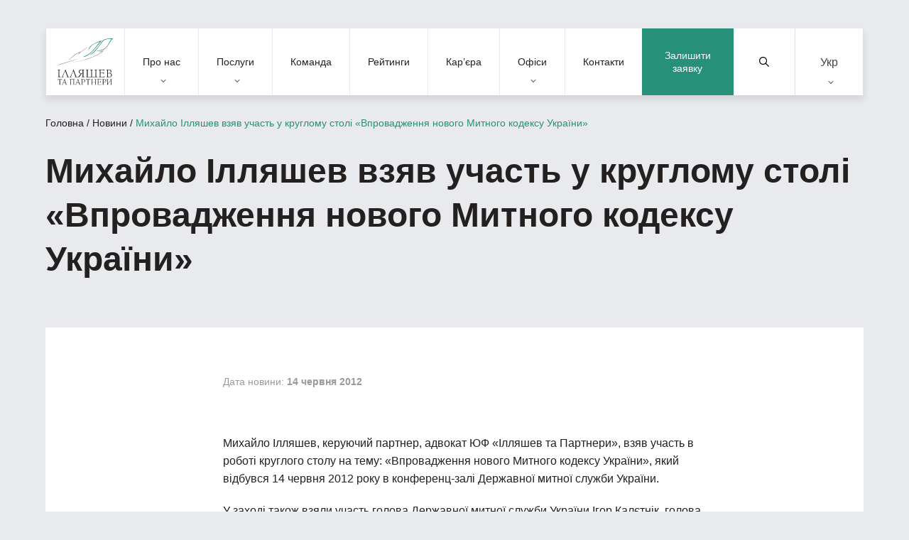

--- FILE ---
content_type: text/html; charset=UTF-8
request_url: https://attorneys.ua/our-news/mikhail-ilyashev-participated-in-the-roundtable-enactment-of-the-new-customs-code-of-ukraine/
body_size: 11195
content:
<!DOCTYPE html><html lang="uk" prefix="og: https://ogp.me/ns#"><head><meta charset="utf-8"><link media="print" href="https://attorneys.ua/wp-content/cache/autoptimize/css/autoptimize_c838537fcd04b9430f97de941df7463d.css" rel="stylesheet"><link media="all" href="https://attorneys.ua/wp-content/cache/autoptimize/css/autoptimize_a25d366a224b45e08107e289a3a24c56.css" rel="stylesheet"><title>Михайло Ілляшев взяв участь у круглому столі «Впровадження нового Митного кодексу України» | Ilyashev &amp; Partners</title> <noscript><img height="1" width="1" style="display:none"
src="https://www.facebook.com/tr?id=940025017615832&ev=PageView&noscript=1"
/></noscript> <!--[if IE]><meta http-equiv="X-UA-Compatible" content="IE = edge"> <![endif]--><meta name="viewport" content="width=device-width,initial-scale=1"><meta name="keywords" content=""> <noscript> </noscript><link rel="alternate" hreflang="uk" href="https://attorneys.ua/our-news/mikhail-ilyashev-participated-in-the-roundtable-enactment-of-the-new-customs-code-of-ukraine/" /><link rel="alternate" hreflang="ru" href="https://attorneys.ua/ru/our-news/mikhail-ilyashev-participated-in-the-roundtable-enactment-of-the-new-customs-code-of-ukraine/" /><link rel="alternate" hreflang="en" href="https://attorneys.ua/en/our-news/mikhail-ilyashev-participated-in-the-roundtable-enactment-of-the-new-customs-code-of-ukraine/" /><link rel="alternate" hreflang="x-default" href="https://attorneys.ua/our-news/mikhail-ilyashev-participated-in-the-roundtable-enactment-of-the-new-customs-code-of-ukraine/" /><meta name="description" content="Михайло Ілляшев взяв участь у круглому столі «Впровадження нового Митного кодексу України». Юридична фірма «Ілляшев та Партнери» – №1 з ефективного вирішення найскладніших юридичних завдань."/><meta name="robots" content="follow, index, max-snippet:-1, max-video-preview:-1, max-image-preview:large"/><link rel="canonical" href="https://attorneys.ua/our-news/mikhail-ilyashev-participated-in-the-roundtable-enactment-of-the-new-customs-code-of-ukraine/" /><meta property="og:locale" content="uk_UA" /><meta property="og:type" content="article" /><meta property="og:title" content="Михайло Ілляшев взяв участь у круглому столі «Впровадження нового Митного кодексу України» | Ilyashev &amp; Partners" /><meta property="og:description" content="Михайло Ілляшев взяв участь у круглому столі «Впровадження нового Митного кодексу України». Юридична фірма «Ілляшев та Партнери» – №1 з ефективного вирішення найскладніших юридичних завдань." /><meta property="og:url" content="https://attorneys.ua/our-news/mikhail-ilyashev-participated-in-the-roundtable-enactment-of-the-new-customs-code-of-ukraine/" /><meta property="og:site_name" content="Юридична фірма Ілляшев та Партнери" /><meta property="article:publisher" content="https://www.facebook.com/IlyashevPartners/" /><meta property="og:image" content="https://attorneys.ua/wp-content/uploads/2023/07/bg_il_eng.png" /><meta property="og:image:secure_url" content="https://attorneys.ua/wp-content/uploads/2023/07/bg_il_eng.png" /><meta property="og:image:width" content="800" /><meta property="og:image:height" content="800" /><meta property="og:image:alt" content="Михайло Ілляшев взяв участь у круглому столі «Впровадження нового Митного кодексу України»" /><meta property="og:image:type" content="image/png" /><meta name="twitter:card" content="summary_large_image" /><meta name="twitter:title" content="Михайло Ілляшев взяв участь у круглому столі «Впровадження нового Митного кодексу України» | Ilyashev &amp; Partners" /><meta name="twitter:description" content="Михайло Ілляшев взяв участь у круглому столі «Впровадження нового Митного кодексу України». Юридична фірма «Ілляшев та Партнери» – №1 з ефективного вирішення найскладніших юридичних завдань." /><meta name="twitter:image" content="https://attorneys.ua/wp-content/uploads/2023/07/bg_il_eng.png" /><meta name="generator" content="WPML ver:4.8.6 stt:1,45,54;" /><link rel="icon" href="https://attorneys.ua/wp-content/uploads/2021/01/cropped-logo-png-1-32x32.png" sizes="32x32" /><link rel="icon" href="https://attorneys.ua/wp-content/uploads/2021/01/cropped-logo-png-1-192x192.png" sizes="192x192" /><link rel="apple-touch-icon" href="https://attorneys.ua/wp-content/uploads/2021/01/cropped-logo-png-1-180x180.png" /><meta name="msapplication-TileImage" content="https://attorneys.ua/wp-content/uploads/2021/01/cropped-logo-png-1-270x270.png" /> <script async src="//www.googletagmanager.com/gtag/js?id=UA-12705297-1"></script> </head><body class="body-not-scrolled"><header class="header"><div class="header__extra"> <a class="header__request proposal-js popup-request-js" href="">Залишити заявку</a><div class="header__serch serch"> <button class="serch__btn" type="submit"> <svg xmlns="http://www.w3.org/2000/svg" xmlns:xlink="http://www.w3.org/1999/xlink" version="1.1" id="Capa_1" x="0px" y="0px" viewBox="0 0 511.999 511.999" style="enable-background:new 0 0 511.999 511.999;" xml:space="preserve"> <path d="M508.874,478.708L360.142,329.976c28.21-34.827,45.191-79.103,45.191-127.309c0-111.75-90.917-202.667-202.667-202.667    S0,90.917,0,202.667s90.917,202.667,202.667,202.667c48.206,0,92.482-16.982,127.309-45.191l148.732,148.732    c4.167,4.165,10.919,4.165,15.086,0l15.081-15.082C513.04,489.627,513.04,482.873,508.874,478.708z M202.667,362.667    c-88.229,0-160-71.771-160-160s71.771-160,160-160s160,71.771,160,160S290.896,362.667,202.667,362.667z"/> </svg> <span>Знайти</span> </button> <button class="serch__close"></button> <input class="serch__input" type="text" name="main-search" placeholder="Пошук по сайту"><div class="loader loader--hidden"> <svg width="38" height="38" viewBox="0 0 38 38" xmlns="http://www.w3.org/2000/svg" stroke="#279079"> <g fill="none" fill-rule="evenodd"> <g transform="translate(1 1)" stroke-width="2"> <circle stroke-opacity=".5" cx="18" cy="18" r="18"/> <path d="M36 18c0-9.94-8.06-18-18-18"> <animateTransform
 attributeName="transform"
 type="rotate"
 from="0 18 18"
 to="360 18 18"
 dur="1s"
 repeatCount="indefinite"/> </path> </g> </g> </svg></div><div class="serch__results results"><div class="results__inner"></div></div></div><div class="wpml-ls-statics-shortcode_actions wpml-ls wpml-ls-legacy-dropdown-click js-wpml-ls-legacy-dropdown-click"><ul role="menu"><li class="wpml-ls-slot-shortcode_actions wpml-ls-item wpml-ls-item-uk wpml-ls-current-language wpml-ls-first-item wpml-ls-item-legacy-dropdown-click" role="none"> <a href="#" class="js-wpml-ls-item-toggle wpml-ls-item-toggle" role="menuitem" title="Switch to Укр"> <span class="wpml-ls-native" role="menuitem">Укр</span></a><ul class="js-wpml-ls-sub-menu wpml-ls-sub-menu" role="menu"><li class="wpml-ls-slot-shortcode_actions wpml-ls-item wpml-ls-item-ru" role="none"> <a href="https://attorneys.ua/ru/our-news/mikhail-ilyashev-participated-in-the-roundtable-enactment-of-the-new-customs-code-of-ukraine/" class="wpml-ls-link" role="menuitem" aria-label="Switch to Рус" title="Switch to Рус"> <span class="wpml-ls-display">Рус</span></a></li><li class="wpml-ls-slot-shortcode_actions wpml-ls-item wpml-ls-item-en wpml-ls-last-item" role="none"> <a href="https://attorneys.ua/en/our-news/mikhail-ilyashev-participated-in-the-roundtable-enactment-of-the-new-customs-code-of-ukraine/" class="wpml-ls-link" role="menuitem" aria-label="Switch to Eng" title="Switch to Eng"> <span class="wpml-ls-display">Eng</span></a></li></ul></li></ul></div></div><div class="header__mobile"><ul class="header__list"><li class="header__item"> <button class="header__btn menu-js"> <img class="no-lazy" src='https://attorneys.ua/wp-content/uploads/2020/05/menu.svg' alt=''> <span>Меню</span> </button></li><li class="header__item"> <button class="header__btn services-js"> <img class="no-lazy" src='https://attorneys.ua/wp-content/uploads/2020/05/servises.svg' alt=''> <span>Послуги</span> </button></li></ul> <a href="https://attorneys.ua" class="header__logo logo"> <img class="no-lazy" src='https://attorneys.ua/wp-content/uploads/2020/09/iplogoukrcurv.svg' alt=''> </a><ul class="header__list"><li class="header__item"> <button class="header__btn search-js"> <img
 class='no-lazy'
 src='https://attorneys.ua/wp-content/uploads/2020/05/search.svg'
 alt=''> <span>Пошук</span> </button></li><li class="header__item"> <button class="header__btn location-js"> <img
 class='no-lazy'
 src='https://attorneys.ua/wp-content/uploads/2020/05/location.svg'
 alt=''> <span>Офіси</span> </button></li></ul></div><nav class="header__nav nav nav--close"><div class="nav__head"> <button class="nav__close"><p>Закрити меню</p><p>Назад</p> </button><div class="nav__text"><p>Text</p><p>Меню</p></div></div><div id="menu-wrp" class="menu-header-menu-ua-container"><ul id="menu-header-menu-ua" class="menu nav__list"><li id="menu-item-4246" class="menu-item menu-item-type-custom menu-item-object-custom menu-item-has-children menu-item-4246"><a href="#about">Про нас</a><ul class="sub-menu"><li id="menu-item-8222" class="menu-item menu-item-type-post_type menu-item-object-page menu-item-8222"><a href="https://attorneys.ua/about/">Про компанію</a></li><li id="menu-item-4248" class="menu-item menu-item-type-post_type menu-item-object-page menu-item-4248"><a href="https://attorneys.ua/clients/">Наші клієнти</a></li><li id="menu-item-4249" class="menu-item menu-item-type-post_type menu-item-object-page menu-item-4249"><a href="https://attorneys.ua/news/">Новини</a></li><li id="menu-item-4250" class="menu-item menu-item-type-post_type menu-item-object-page menu-item-4250"><a href="https://attorneys.ua/publications/">Публікації</a></li><li id="menu-item-4251" class="menu-item menu-item-type-post_type menu-item-object-page menu-item-4251"><a href="https://attorneys.ua/kopeychykov-legal-award/">Юридична премія імені Максима Копейчикова</a></li></ul></li><li id="menu-item-8181" class="menu-item menu-item-type-custom menu-item-object-custom menu-item-has-children menu-item-8181"><a href="#services">Послуги</a><ul class="sub-menu"><li id="menu-item-4254" class="menu-item menu-item-type-custom menu-item-object-custom menu-item-4254"><a href="#practice">Практики</a></li><li id="menu-item-4255" class="menu-item menu-item-type-custom menu-item-object-custom menu-item-4255"><a href="#industries">Галузі</a></li><li id="menu-item-4256" class="menu-item menu-item-type-custom menu-item-object-custom menu-item-4256"><a href="#offices">Офіси</a></li></ul></li><li id="menu-item-4257" class="menu-item menu-item-type-post_type menu-item-object-page menu-item-4257"><a href="https://attorneys.ua/team/">Команда</a></li><li id="menu-item-4258" class="menu-item menu-item-type-post_type menu-item-object-page menu-item-4258"><a href="https://attorneys.ua/ratings/">Рейтинги</a></li><li id="menu-item-17580" class="menu-item menu-item-type-post_type menu-item-object-page menu-item-17580"><a href="https://attorneys.ua/careers/">Кар’єра</a></li><li id="menu-item-4259" class="menu-item menu-item-type-custom menu-item-object-custom menu-item-has-children menu-item-4259"><a href="#offices">Офіси</a><ul class="sub-menu"><li id="menu-item-4260" class="menu-item menu-item-type-custom menu-item-object-custom menu-item-4260"><a href="https://attorneys.ua/office/kyiv/">Київ</a></li><li id="menu-item-4264" class="menu-item menu-item-type-custom menu-item-object-custom menu-item-4264"><a href="https://attorneys.ua/office/odesa/">Одеса</a></li><li id="menu-item-4265" class="menu-item menu-item-type-custom menu-item-object-custom menu-item-4265"><a href="https://attorneys.ua/office/kharkiv/">Харків</a></li></ul></li><li id="menu-item-4267" class="menu-item menu-item-type-post_type menu-item-object-page menu-item-4267"><a href="https://attorneys.ua/contacts/">Контакти</a></li></ul></div></nav></header><div class="preloader"> <img class="no-lazy" src='https://attorneys.ua/wp-content/uploads/2020/09/iplogoukrcurv.svg' alt=''></div><main><section class="block-banner is-single"><div class="container"><div class="breadcrumbs breadcrumbs--"><nav aria-label="breadcrumbs" class="rank-math-breadcrumb"><p><a href="https://attorneys.ua">Головна</a><span class="separator"> / </span><a href="https://attorneys.ua/news/">Новини</a><span class="separator"> / </span><span class="last">Михайло Ілляшев взяв участь у круглому столі «Впровадження нового Митного кодексу України»</span></p></nav></div><h1 class="block-banner__title"> Михайло Ілляшев взяв участь у круглому столі «Впровадження нового Митного кодексу України»</h1></div></section><section class="block-post-content"><div class="block-post-content__time-wrp"><p class="block-post-content__time">Дата новини: <strong> 14 червня 2012 </strong></p></div><ul class="block-post-content__socials socials socials--first"><li class="socials__item wow fadeInRight" data-wow-duration="1s" data-wow-delay="0.2s"> <a class="socials__link" href="http://www.facebook.com/sharer.php?u=https://attorneys.ua/our-news/mikhail-ilyashev-participated-in-the-roundtable-enactment-of-the-new-customs-code-of-ukraine/" target="_blank" rel="noopener noreferrer nofollow"> <?xml version="1.0" encoding="iso-8859-1"?> <svg xmlns="http://www.w3.org/2000/svg" viewBox="0 0 13.624 13.624"> <path class="a" d="M12.164,2.25H1.46A1.46,1.46,0,0,0,0,3.71v10.7a1.46,1.46,0,0,0,1.46,1.46H5.633V11.242H3.718V9.062H5.633V7.4A2.661,2.661,0,0,1,8.482,4.466a11.607,11.607,0,0,1,1.688.147V6.469H9.219A1.09,1.09,0,0,0,7.99,7.646V9.062h2.092l-.335,2.18H7.99v4.632h4.174a1.46,1.46,0,0,0,1.46-1.46V3.71A1.46,1.46,0,0,0,12.164,2.25Z" transform="translate(0 -2.25)" /> </svg> </a></li><li class="socials__item wow fadeInRight" data-wow-duration="1s" data-wow-delay="0.4s"> <a class="socials__link" href="https://telegram.me/share/url?url=https://attorneys.ua/our-news/mikhail-ilyashev-participated-in-the-roundtable-enactment-of-the-new-customs-code-of-ukraine/" target="_blank" rel="noopener noreferrer nofollow"> <?xml version="1.0" encoding="iso-8859-1"?> <svg xmlns="http://www.w3.org/2000/svg" viewBox="0 0 12.587 10.556"> <path d="M12.552,5.489l-1.9,8.958c-.143.632-.517.79-1.048.492L6.71,12.806l-1.4,1.343a.727.727,0,0,1-.582.284l.208-2.947L10.3,6.638c.233-.208-.051-.323-.362-.115L3.311,10.7.456,9.8c-.621-.194-.632-.621.129-.919l11.166-4.3C12.268,4.39,12.721,4.7,12.552,5.489Z" transform="translate(-0.001 -4.528)" /> </svg> </a></li><li class="socials__item wow fadeInRight" data-wow-duration="1s" data-wow-delay="0.6s"> <a class="socials__link" href="viber://forward?text=https://attorneys.ua/our-news/mikhail-ilyashev-participated-in-the-roundtable-enactment-of-the-new-customs-code-of-ukraine/%0D%0A%0D%0AМихайло Ілляшев взяв участь у круглому столі «Впровадження нового Митного кодексу України»" target="_blank" rel="noopener noreferrer nofollow"> <?xml version="1.0" encoding="UTF-8"?> <svg enable-background="new 0 0 24 24" viewBox="0 0 24 24" xmlns="http://www.w3.org/2000/svg"> <path d="m23.155 13.893c.716-6.027-.344-9.832-2.256-11.553l.001-.001c-3.086-2.939-13.508-3.374-17.2.132-1.658 1.715-2.242 4.232-2.306 7.348-.064 3.117-.14 8.956 5.301 10.54h.005l-.005 2.419s-.037.98.589 1.177c.716.232 1.04-.223 3.267-2.883 3.724.323 6.584-.417 6.909-.525.752-.252 5.007-.815 5.695-6.654zm-12.237 5.477s-2.357 2.939-3.09 3.702c-.24.248-.503.225-.499-.267 0-.323.018-4.016.018-4.016-4.613-1.322-4.341-6.294-4.291-8.895.05-2.602.526-4.733 1.93-6.168 3.239-3.037 12.376-2.358 14.704-.17 2.846 2.523 1.833 9.651 1.839 9.894-.585 4.874-4.033 5.183-4.667 5.394-.271.09-2.786.737-5.944.526z" /> <path d="m12.222 4.297c-.385 0-.385.6 0 .605 2.987.023 5.447 2.105 5.474 5.924 0 .403.59.398.585-.005h-.001c-.032-4.115-2.718-6.501-6.058-6.524z" /> <path d="m16.151 10.193c-.009.398.58.417.585.014.049-2.269-1.35-4.138-3.979-4.335-.385-.028-.425.577-.041.605 2.28.173 3.481 1.729 3.435 3.716z" /> <path d="m15.521 12.774c-.494-.286-.997-.108-1.205.173l-.435.563c-.221.286-.634.248-.634.248-3.014-.797-3.82-3.951-3.82-3.951s-.037-.427.239-.656l.544-.45c.272-.216.444-.736.167-1.247-.74-1.337-1.237-1.798-1.49-2.152-.266-.333-.666-.408-1.082-.183h-.009c-.865.506-1.812 1.453-1.509 2.428.517 1.028 1.467 4.305 4.495 6.781 1.423 1.171 3.675 2.371 4.631 2.648l.009.014c.942.314 1.858-.67 2.347-1.561v-.007c.217-.431.145-.839-.172-1.106-.562-.548-1.41-1.153-2.076-1.542z" /> <path d="m13.169 8.104c.961.056 1.427.558 1.477 1.589.018.403.603.375.585-.028-.064-1.346-.766-2.096-2.03-2.166-.385-.023-.421.582-.032.605z" /> </svg> </a></li><li class="socials__item wow fadeInRight" data-wow-duration="1s" data-wow-delay="0.8s"> <a class="socials__link" href="whatsapp://send?text=https://attorneys.ua/our-news/mikhail-ilyashev-participated-in-the-roundtable-enactment-of-the-new-customs-code-of-ukraine/%0D%0A%0D%0AМихайло Ілляшев взяв участь у круглому столі «Впровадження нового Митного кодексу України»" target="_blank" rel="noopener noreferrer nofollow"> <?xml version="1.0" encoding="UTF-8"?> <svg version="1.1" xmlns="http://www.w3.org/2000/svg" xmlns:xlink="http://www.w3.org/1999/xlink" x="0px" y="0px" viewBox="0 0 512 512" xml:space="preserve"> <path d="M256.064,0h-0.128C114.784,0,0,114.816,0,256c0,56,18.048,107.904,48.736,150.048l-31.904,95.104l98.4-31.456
 C155.712,496.512,204,512,256.064,512C397.216,512,512,397.152,512,256S397.216,0,256.064,0z M405.024,361.504
 c-6.176,17.44-30.688,31.904-50.24,36.128c-13.376,2.848-30.848,5.12-89.664-19.264C189.888,347.2,141.44,270.752,137.664,265.792
 c-3.616-4.96-30.4-40.48-30.4-77.216s18.656-54.624,26.176-62.304c6.176-6.304,16.384-9.184,26.176-9.184
 c3.168,0,6.016,0.16,8.576,0.288c7.52,0.32,11.296,0.768,16.256,12.64c6.176,14.88,21.216,51.616,23.008,55.392
 c1.824,3.776,3.648,8.896,1.088,13.856c-2.4,5.12-4.512,7.392-8.288,11.744c-3.776,4.352-7.36,7.68-11.136,12.352
 c-3.456,4.064-7.36,8.416-3.008,15.936c4.352,7.36,19.392,31.904,41.536,51.616c28.576,25.44,51.744,33.568,60.032,37.024
 c6.176,2.56,13.536,1.952,18.048-2.848c5.728-6.176,12.8-16.416,20-26.496c5.12-7.232,11.584-8.128,18.368-5.568
 c6.912,2.4,43.488,20.48,51.008,24.224c7.52,3.776,12.48,5.568,14.304,8.736C411.2,329.152,411.2,344.032,405.024,361.504z" /> </svg> </a></li><li class="socials__item wow fadeInRight" data-wow-duration="1s" data-wow-delay="1s"> <a class="socials__link" href="https://twitter.com/intent/tweet?url=https://attorneys.ua/our-news/mikhail-ilyashev-participated-in-the-roundtable-enactment-of-the-new-customs-code-of-ukraine/&text=Михайло Ілляшев взяв участь у круглому столі «Впровадження нового Митного кодексу України»" target="_blank" rel="noopener noreferrer nofollow"> <?xml version="1.0" encoding="UTF-8"?> <svg version="1.1" xmlns="http://www.w3.org/2000/svg" xmlns:xlink="http://www.w3.org/1999/xlink" x="0px" y="0px" viewBox="0 0 512 512" xml:space="preserve"> <path d="M512,97.248c-19.04,8.352-39.328,13.888-60.48,16.576c21.76-12.992,38.368-33.408,46.176-58.016
 c-20.288,12.096-42.688,20.64-66.56,25.408C411.872,60.704,384.416,48,354.464,48c-58.112,0-104.896,47.168-104.896,104.992
 c0,8.32,0.704,16.32,2.432,23.936c-87.264-4.256-164.48-46.08-216.352-109.792c-9.056,15.712-14.368,33.696-14.368,53.056
 c0,36.352,18.72,68.576,46.624,87.232c-16.864-0.32-33.408-5.216-47.424-12.928c0,0.32,0,0.736,0,1.152
 c0,51.008,36.384,93.376,84.096,103.136c-8.544,2.336-17.856,3.456-27.52,3.456c-6.72,0-13.504-0.384-19.872-1.792
 c13.6,41.568,52.192,72.128,98.08,73.12c-35.712,27.936-81.056,44.768-130.144,44.768c-8.608,0-16.864-0.384-25.12-1.44
 C46.496,446.88,101.6,464,161.024,464c193.152,0,298.752-160,298.752-298.688c0-4.64-0.16-9.12-0.384-13.568
 C480.224,136.96,497.728,118.496,512,97.248z" /> </svg> </a></li></ul><div class="block-post-content__content"><p>Михайло Ілляшев, керуючий партнер, адвокат ЮФ «Ілляшев та Партнери», взяв участь в роботі круглого столу на тему: «Впровадження нового Митного кодексу України», який відбувся 14 червня 2012 року в конференц-залі Державної митної служби України.</p><p>У заході також взяли участь голова Державної митної служби України Ігор Калєтнік, голова парламентського Комітету з питань фінансів, банківської діяльності, податкової та митної політики Віталій Хомутиннік, президент Європейської бізнес-асоціації Томаш Фіала, президент Американської торгівельної палати Хорхе Зукоскі, президент Українського союзу промисловців і підприємців Анатолій Кінах та ін.</p><p>Учасники круглого столу обговорили перші кроки впровадження нового Митного кодексу, необхідність оцінки змін, що відбуваються в роботі митних органів та суб’єктів ЗЕД в умовах нового митного законодавства.</p></div><ul class="block-post-content__socials socials"><li class="socials__item wow fadeInRight" data-wow-duration="1s" data-wow-delay="0.2s"> <a class="socials__link" href="http://www.facebook.com/sharer.php?u=https://attorneys.ua/our-news/mikhail-ilyashev-participated-in-the-roundtable-enactment-of-the-new-customs-code-of-ukraine/" target="_blank" rel="noopener noreferrer"> <?xml version="1.0" encoding="iso-8859-1"?> <svg xmlns="http://www.w3.org/2000/svg" viewBox="0 0 13.624 13.624"> <path class="a" d="M12.164,2.25H1.46A1.46,1.46,0,0,0,0,3.71v10.7a1.46,1.46,0,0,0,1.46,1.46H5.633V11.242H3.718V9.062H5.633V7.4A2.661,2.661,0,0,1,8.482,4.466a11.607,11.607,0,0,1,1.688.147V6.469H9.219A1.09,1.09,0,0,0,7.99,7.646V9.062h2.092l-.335,2.18H7.99v4.632h4.174a1.46,1.46,0,0,0,1.46-1.46V3.71A1.46,1.46,0,0,0,12.164,2.25Z" transform="translate(0 -2.25)" /> </svg> </a></li><li class="socials__item wow fadeInRight" data-wow-duration="1s" data-wow-delay="0.4s"> <a class="socials__link" href="https://telegram.me/share/url?url=https://attorneys.ua/our-news/mikhail-ilyashev-participated-in-the-roundtable-enactment-of-the-new-customs-code-of-ukraine/" target="_blank" rel="noopener noreferrer"> <?xml version="1.0" encoding="iso-8859-1"?> <svg xmlns="http://www.w3.org/2000/svg" viewBox="0 0 12.587 10.556"> <path d="M12.552,5.489l-1.9,8.958c-.143.632-.517.79-1.048.492L6.71,12.806l-1.4,1.343a.727.727,0,0,1-.582.284l.208-2.947L10.3,6.638c.233-.208-.051-.323-.362-.115L3.311,10.7.456,9.8c-.621-.194-.632-.621.129-.919l11.166-4.3C12.268,4.39,12.721,4.7,12.552,5.489Z" transform="translate(-0.001 -4.528)" /> </svg> </a></li><li class="socials__item wow fadeInRight" data-wow-duration="1s" data-wow-delay="0.6s"> <a class="socials__link" href="viber://forward?text=https://attorneys.ua/our-news/mikhail-ilyashev-participated-in-the-roundtable-enactment-of-the-new-customs-code-of-ukraine/%0D%0A%0D%0AМихайло Ілляшев взяв участь у круглому столі «Впровадження нового Митного кодексу України»" target="_blank" rel="noopener noreferrer"> <?xml version="1.0" encoding="UTF-8"?> <svg enable-background="new 0 0 24 24" viewBox="0 0 24 24" xmlns="http://www.w3.org/2000/svg"> <path d="m23.155 13.893c.716-6.027-.344-9.832-2.256-11.553l.001-.001c-3.086-2.939-13.508-3.374-17.2.132-1.658 1.715-2.242 4.232-2.306 7.348-.064 3.117-.14 8.956 5.301 10.54h.005l-.005 2.419s-.037.98.589 1.177c.716.232 1.04-.223 3.267-2.883 3.724.323 6.584-.417 6.909-.525.752-.252 5.007-.815 5.695-6.654zm-12.237 5.477s-2.357 2.939-3.09 3.702c-.24.248-.503.225-.499-.267 0-.323.018-4.016.018-4.016-4.613-1.322-4.341-6.294-4.291-8.895.05-2.602.526-4.733 1.93-6.168 3.239-3.037 12.376-2.358 14.704-.17 2.846 2.523 1.833 9.651 1.839 9.894-.585 4.874-4.033 5.183-4.667 5.394-.271.09-2.786.737-5.944.526z" /> <path d="m12.222 4.297c-.385 0-.385.6 0 .605 2.987.023 5.447 2.105 5.474 5.924 0 .403.59.398.585-.005h-.001c-.032-4.115-2.718-6.501-6.058-6.524z" /> <path d="m16.151 10.193c-.009.398.58.417.585.014.049-2.269-1.35-4.138-3.979-4.335-.385-.028-.425.577-.041.605 2.28.173 3.481 1.729 3.435 3.716z" /> <path d="m15.521 12.774c-.494-.286-.997-.108-1.205.173l-.435.563c-.221.286-.634.248-.634.248-3.014-.797-3.82-3.951-3.82-3.951s-.037-.427.239-.656l.544-.45c.272-.216.444-.736.167-1.247-.74-1.337-1.237-1.798-1.49-2.152-.266-.333-.666-.408-1.082-.183h-.009c-.865.506-1.812 1.453-1.509 2.428.517 1.028 1.467 4.305 4.495 6.781 1.423 1.171 3.675 2.371 4.631 2.648l.009.014c.942.314 1.858-.67 2.347-1.561v-.007c.217-.431.145-.839-.172-1.106-.562-.548-1.41-1.153-2.076-1.542z" /> <path d="m13.169 8.104c.961.056 1.427.558 1.477 1.589.018.403.603.375.585-.028-.064-1.346-.766-2.096-2.03-2.166-.385-.023-.421.582-.032.605z" /> </svg> </a></li><li class="socials__item wow fadeInRight" data-wow-duration="1s" data-wow-delay="0.8s"> <a class="socials__link" href="whatsapp://send?text=https://attorneys.ua/our-news/mikhail-ilyashev-participated-in-the-roundtable-enactment-of-the-new-customs-code-of-ukraine/%0D%0A%0D%0AМихайло Ілляшев взяв участь у круглому столі «Впровадження нового Митного кодексу України»" target="_blank" rel="noopener noreferrer"> <?xml version="1.0" encoding="UTF-8"?> <svg version="1.1" xmlns="http://www.w3.org/2000/svg" xmlns:xlink="http://www.w3.org/1999/xlink" x="0px" y="0px" viewBox="0 0 512 512" xml:space="preserve"> <path d="M256.064,0h-0.128C114.784,0,0,114.816,0,256c0,56,18.048,107.904,48.736,150.048l-31.904,95.104l98.4-31.456
 C155.712,496.512,204,512,256.064,512C397.216,512,512,397.152,512,256S397.216,0,256.064,0z M405.024,361.504
 c-6.176,17.44-30.688,31.904-50.24,36.128c-13.376,2.848-30.848,5.12-89.664-19.264C189.888,347.2,141.44,270.752,137.664,265.792
 c-3.616-4.96-30.4-40.48-30.4-77.216s18.656-54.624,26.176-62.304c6.176-6.304,16.384-9.184,26.176-9.184
 c3.168,0,6.016,0.16,8.576,0.288c7.52,0.32,11.296,0.768,16.256,12.64c6.176,14.88,21.216,51.616,23.008,55.392
 c1.824,3.776,3.648,8.896,1.088,13.856c-2.4,5.12-4.512,7.392-8.288,11.744c-3.776,4.352-7.36,7.68-11.136,12.352
 c-3.456,4.064-7.36,8.416-3.008,15.936c4.352,7.36,19.392,31.904,41.536,51.616c28.576,25.44,51.744,33.568,60.032,37.024
 c6.176,2.56,13.536,1.952,18.048-2.848c5.728-6.176,12.8-16.416,20-26.496c5.12-7.232,11.584-8.128,18.368-5.568
 c6.912,2.4,43.488,20.48,51.008,24.224c7.52,3.776,12.48,5.568,14.304,8.736C411.2,329.152,411.2,344.032,405.024,361.504z" /> </svg> </a></li><li class="socials__item wow fadeInRight" data-wow-duration="1s" data-wow-delay="1s"> <a class="socials__link" href="https://twitter.com/intent/tweet?url=https://attorneys.ua/our-news/mikhail-ilyashev-participated-in-the-roundtable-enactment-of-the-new-customs-code-of-ukraine/&text=Михайло Ілляшев взяв участь у круглому столі «Впровадження нового Митного кодексу України»" target="_blank" rel="noopener noreferrer"> <?xml version="1.0" encoding="UTF-8"?> <svg version="1.1" xmlns="http://www.w3.org/2000/svg" xmlns:xlink="http://www.w3.org/1999/xlink" x="0px" y="0px" viewBox="0 0 512 512" xml:space="preserve"> <path d="M512,97.248c-19.04,8.352-39.328,13.888-60.48,16.576c21.76-12.992,38.368-33.408,46.176-58.016
 c-20.288,12.096-42.688,20.64-66.56,25.408C411.872,60.704,384.416,48,354.464,48c-58.112,0-104.896,47.168-104.896,104.992
 c0,8.32,0.704,16.32,2.432,23.936c-87.264-4.256-164.48-46.08-216.352-109.792c-9.056,15.712-14.368,33.696-14.368,53.056
 c0,36.352,18.72,68.576,46.624,87.232c-16.864-0.32-33.408-5.216-47.424-12.928c0,0.32,0,0.736,0,1.152
 c0,51.008,36.384,93.376,84.096,103.136c-8.544,2.336-17.856,3.456-27.52,3.456c-6.72,0-13.504-0.384-19.872-1.792
 c13.6,41.568,52.192,72.128,98.08,73.12c-35.712,27.936-81.056,44.768-130.144,44.768c-8.608,0-16.864-0.384-25.12-1.44
 C46.496,446.88,101.6,464,161.024,464c193.152,0,298.752-160,298.752-298.688c0-4.64-0.16-9.12-0.384-13.568
 C480.224,136.96,497.728,118.496,512,97.248z" /> </svg> </a></li></ul></section></main><div class="popup"><div class="popup__inner"> <button class="popup__close"></button><div class="loader"> <svg width="38" height="38" viewBox="0 0 38 38" xmlns="http://www.w3.org/2000/svg" stroke="#279079"> <g fill="none" fill-rule="evenodd"> <g transform="translate(1 1)" stroke-width="2"> <circle stroke-opacity=".5" cx="18" cy="18" r="18"/> <path d="M36 18c0-9.94-8.06-18-18-18"> <animateTransform
 attributeName="transform"
 type="rotate"
 from="0 18 18"
 to="360 18 18"
 dur="1s"
 repeatCount="indefinite"/> </path> </g> </g> </svg></div><div class="popup__content"></div><div id="question-form" style="display: none;"><div class="wpcf7 no-js" id="wpcf7-f6940-o1" lang="ru" dir="ltr" data-wpcf7-id="6940"><div class="screen-reader-response"><p role="status" aria-live="polite" aria-atomic="true"></p><ul></ul></div><form action="/our-news/mikhail-ilyashev-participated-in-the-roundtable-enactment-of-the-new-customs-code-of-ukraine/#wpcf7-f6940-o1" method="post" class="wpcf7-form init" aria-label="Contact form" novalidate="novalidate" data-status="init"><fieldset class="hidden-fields-container"><input type="hidden" name="_wpcf7" value="6940" /><input type="hidden" name="_wpcf7_version" value="6.1.2" /><input type="hidden" name="_wpcf7_locale" value="ru" /><input type="hidden" name="_wpcf7_unit_tag" value="wpcf7-f6940-o1" /><input type="hidden" name="_wpcf7_container_post" value="0" /><input type="hidden" name="_wpcf7_posted_data_hash" value="" /></fieldset><div class="form__grid form__grid--three"> <label class="form__label"> <span class="form__text">Як до Вас звертатись?</span> <span class="wpcf7-form-control-wrap" data-name="user-name"><input size="40" maxlength="400" class="wpcf7-form-control wpcf7-text wpcf7-validates-as-required form__input" aria-required="true" aria-invalid="false" placeholder="Ваше ім&#039;я" value="" type="text" name="user-name" /></span> </label> <label class="form__label"> <span class="form__text">Ваш телефон</span> <span class="wpcf7-form-control-wrap" data-name="user-phone"><input size="40" maxlength="400" class="wpcf7-form-control wpcf7-tel wpcf7-validates-as-required wpcf7-text wpcf7-validates-as-tel form__input" aria-required="true" aria-invalid="false" placeholder="+__ (___) ___ - __ - __" value="" type="tel" name="user-phone" /></span> </label> <label class="form__label"> <span class="form__text">Ваш e-mail</span> <span class="wpcf7-form-control-wrap" data-name="user-email"><input size="40" maxlength="400" class="wpcf7-form-control wpcf7-email wpcf7-validates-as-required wpcf7-text wpcf7-validates-as-email form__input" aria-required="true" aria-invalid="false" placeholder="mail@gmail.com" value="" type="email" name="user-email" /></span> </label></div> <label class="form__label"> <span class="form__text">Супровідний лист</span> <span class="wpcf7-form-control-wrap" data-name="letter"><textarea cols="40" rows="10" maxlength="2000" class="wpcf7-form-control wpcf7-textarea form__input form__input--textarea" aria-invalid="false" name="letter"></textarea></span> </label><div class="form__btn-wrp"> <input class="wpcf7-form-control wpcf7-submit has-spinner form__submit btn btn--fill" type="submit" value="Надіслати" /></div><div class="wpcf7-response-output" aria-hidden="true"></div></form></div></div><div id="request-form" style="display: none;"><div class="wpcf7 no-js" id="wpcf7-f6769-o2" lang="ru" dir="ltr" data-wpcf7-id="6769"><div class="screen-reader-response"><p role="status" aria-live="polite" aria-atomic="true"></p><ul></ul></div><form action="/our-news/mikhail-ilyashev-participated-in-the-roundtable-enactment-of-the-new-customs-code-of-ukraine/#wpcf7-f6769-o2" method="post" class="wpcf7-form init" aria-label="Contact form" novalidate="novalidate" data-status="init"><fieldset class="hidden-fields-container"><input type="hidden" name="_wpcf7" value="6769" /><input type="hidden" name="_wpcf7_version" value="6.1.2" /><input type="hidden" name="_wpcf7_locale" value="ru" /><input type="hidden" name="_wpcf7_unit_tag" value="wpcf7-f6769-o2" /><input type="hidden" name="_wpcf7_container_post" value="0" /><input type="hidden" name="_wpcf7_posted_data_hash" value="" /></fieldset> <label class="form__label"> <span class="form__text">Як до Вас звертатись?</span> <span class="wpcf7-form-control-wrap" data-name="user-name"><input size="40" maxlength="400" class="wpcf7-form-control wpcf7-text wpcf7-validates-as-required form__input" aria-required="true" aria-invalid="false" placeholder="Ваше ім&#039;я" value="" type="text" name="user-name" /></span> </label> <label class="form__label"> <span class="form__text">Ваш телефон</span> <span class="wpcf7-form-control-wrap" data-name="user-phone"><input size="40" maxlength="400" class="wpcf7-form-control wpcf7-tel wpcf7-validates-as-required wpcf7-text wpcf7-validates-as-tel form__input" aria-required="true" aria-invalid="false" placeholder="+__ (___) ___ - __ - __" value="" type="tel" name="user-phone" /></span> </label> <label class="form__label"> <span class="form__text">Ваш e-mail</span> <span class="wpcf7-form-control-wrap" data-name="user-email"><input size="40" maxlength="400" class="wpcf7-form-control wpcf7-email wpcf7-validates-as-required wpcf7-text wpcf7-validates-as-email form__input" aria-required="true" aria-invalid="false" placeholder="mail@gmail.com" value="" type="email" name="user-email" /></span> </label> <input class="wpcf7-form-control wpcf7-submit has-spinner form__submit btn btn--fill" type="submit" value="Відправити" /><div class="wpcf7-response-output" aria-hidden="true"></div></form></div></div></div></div><footer class="footer"><div class="footer__appeal appeal"><div class="container section__container"><p class="appeal__name prescript">Зв'язок з нами</p><h2 class="appeal__title">Ми завжди поруч</h2></div><ul class="appeal__list"><li class="appeal__item wow fadeInRight" data-wow-duration="0.4s"> <a class="appeal__link proposal-js popup-request-js" href=""> Залишити заявку </a></li><li class="appeal__item popup-question-js wow fadeInRight" data-wow-duration="0.6s"> <a class="appeal__link" href=""> Поставити запитання </a></li><li class="appeal__item popup-contacts-js wow fadeInRight" data-wow-duration="0.8s"> <a class="appeal__link" href=""><div class="appeal__img"> <picture><source data-srcset="https://attorneys.ua/wp-content/webp-express/webp-images/doc-root/wp-content/uploads/2024/10/map.png.webp" type="image/webp"><noscript><img src="https://attorneys.ua/wp-content/uploads/2024/10/map.png" alt="" class="webpexpress-processed"></noscript><img src='data:image/svg+xml,%3Csvg%20xmlns=%22http://www.w3.org/2000/svg%22%20viewBox=%220%200%20210%20140%22%3E%3C/svg%3E' data-src="https://attorneys.ua/wp-content/uploads/2024/10/map.png" alt="" class="lazyload webpexpress-processed"></picture></div> <span>Найближчий офіс</span> </a></li></ul></div><div class="footer__links links container"><div class="links__inner"><h3 class="links__title">Практики</h3><ul class="links__list"><li class="links__item"> <a class="links__link" href="https://attorneys.ua/service/antitrust-competition/">Антимонопольне та конкурентне право</a></li><li class="links__item"> <a class="links__link" href="https://attorneys.ua/service/banking-finance/">Банківське та фінансове право</a></li><li class="links__item"> <a class="links__link" href="https://attorneys.ua/service/insolvency-restructuring/">Банкрутство та фінансова реструктуризація</a></li><li class="links__item"> <a class="links__link" href="https://attorneys.ua/service/dispute-resolution/">Вирішення спорів</a></li><li class="links__item"> <a class="links__link" href="https://attorneys.ua/service/martial-law-war-crimes/">Воєнний стан і воєнні злочини</a></li><li class="links__item"> <a class="links__link" href="https://attorneys.ua/service/land-law/">Земельне право</a></li><li class="links__item"> <a class="links__link" href="https://attorneys.ua/service/intellectual-property/">Інтелектуальна власність</a></li><li class="links__item"> <a class="links__link" href="https://attorneys.ua/service/compliance/">Комплаєнс</a></li><li class="links__item"> <a class="links__link" href="https://attorneys.ua/service/corporate/">Корпоративне право та M&#038;A</a></li><li class="links__item"> <a class="links__link" href="https://attorneys.ua/service/criminal-law/">Кримінальне право</a></li><li class="links__item"> <a class="links__link" href="https://attorneys.ua/service/customs/">Митне право</a></li><li class="links__item"> <a class="links__link" href="https://attorneys.ua/service/international-trade/">Міжнародна торгівля</a></li><li class="links__item"> <a class="links__link" href="https://attorneys.ua/service/international-arbitration/">Міжнародний арбітраж</a></li><li class="links__item"> <a class="links__link" href="https://attorneys.ua/service/maritime-law/">Морське право</a></li><li class="links__item"> <a class="links__link" href="https://attorneys.ua/service/tax-law/">Податкове право</a></li><li class="links__item"> <a class="links__link" href="https://attorneys.ua/service/public-procurement/">Публічні закупівлі</a></li><li class="links__item"> <a class="links__link" href="https://attorneys.ua/service/asset-tracing-recovery/">Розшук та повернення активів</a></li><li class="links__item"> <a class="links__link" href="https://attorneys.ua/service/sanctions/">Санкції</a></li><li class="links__item"> <a class="links__link" href="https://attorneys.ua/service/family-law/">Сімейне право</a></li><li class="links__item"> <a class="links__link" href="https://attorneys.ua/service/employment/">Трудове право</a></li></ul></div><div class="links__inner"><h3 class="links__title">Галузі</h3><ul class="links__list"><li class="links__item"> <a class="links__link" href="https://attorneys.ua/service/fmcg/">FMCG</a></li><li class="links__item"> <a class="links__link" href="https://attorneys.ua/service/aviation/">Авіація</a></li><li class="links__item"> <a class="links__link" href="https://attorneys.ua/service/agribusiness/">Агробізнес</a></li><li class="links__item"> <a class="links__link" href="https://attorneys.ua/service/security-defence/">Безпека та оборона</a></li><li class="links__item"> <a class="links__link" href="https://attorneys.ua/service/public-sestor/">Державний сектор</a></li><li class="links__item"> <a class="links__link" href="https://attorneys.ua/service/energy-natural-resources/">Енергетика та природні ресурси</a></li><li class="links__item"> <a class="links__link" href="https://attorneys.ua/service/infrastructure/">Інфраструктура</a></li><li class="links__item"> <a class="links__link" href="https://attorneys.ua/service/technologies-media-telecommunications/">ІТ-технології, медіа та телекомунікації</a></li><li class="links__item"> <a class="links__link" href="https://attorneys.ua/service/medicine-healthcare/">Медицина та охорона здоров’я</a></li><li class="links__item"> <a class="links__link" href="https://attorneys.ua/service/non-profit-organizations/">Неприбуткові організації</a></li><li class="links__item"> <a class="links__link" href="https://attorneys.ua/service/real-estate-construction/">Нерухомість і будівництво</a></li><li class="links__item"> <a class="links__link" href="https://attorneys.ua/service/privatization/">Приватизація</a></li><li class="links__item"> <a class="links__link" href="https://attorneys.ua/service/private-client/">Приватні клієнти</a></li><li class="links__item"> <a class="links__link" href="https://attorneys.ua/service/advertising-marketing/">Реклама і маркетинг</a></li><li class="links__item"> <a class="links__link" href="https://attorneys.ua/service/retail/">Роздрібна торгівля</a></li><li class="links__item"> <a class="links__link" href="https://attorneys.ua/service/sports/">Спорт</a></li><li class="links__item"> <a class="links__link" href="https://attorneys.ua/service/insurance/">Страхування</a></li><li class="links__item"> <a class="links__link" href="https://attorneys.ua/service/shipping/">Судноплавство</a></li><li class="links__item"> <a class="links__link" href="https://attorneys.ua/service/transport-logistics/">Транспорт і логістика</a></li><li class="links__item"> <a class="links__link" href="https://attorneys.ua/service/pharmaceuticals/">Фармацевтика</a></li><li class="links__item"> <a class="links__link" href="https://attorneys.ua/service/financial-technologies/">Фінансові технології</a></li><li class="links__item"><ul class="links__pages pages"><li class="pages__item"> <a class="pages__link" href="https://attorneys.ua/team/">Команда</a></li><li class="pages__item"> <a class="pages__link" href="https://attorneys.ua/clients/">Клієнти</a></li><li class="pages__item"> <a class="pages__link" href="https://attorneys.ua/publications/">Публікації </a></li><li class="pages__item"> <a class="pages__link" href="https://attorneys.ua/contacts/">Контакти</a></li><li class="pages__item"> <a class="pages__link" href="https://attorneys.ua/about/">Про компанію</a></li></ul></li></ul></div></div><div class="footer__location location"><ul class="location__list"><li class="location__item"> <span class="location__title">Київ</span><div class="location__inner"> <a 
 class="location__link" 
 href="https://goo.gl/maps/uQJDUuEp1VdT7pfQ7" 
 target="_blank"                                         rel="noopener noreferrer"> <span>вул. Кудрявська, 11, <br> 04053, Київ</span> </a> <a 
 class="location__link" 
 href="tel:+38 044 494 19 19" 
 rel="noopener noreferrer"> <span>+38 044 494 19 19</span> </a> <a 
 class="location__link" 
 href="mailto:office@attorneys.ua" 
 target="_blank"                                         rel="noopener noreferrer"> <span>office@attorneys.ua</span> </a></div></li><li class="location__item"> <span class="location__title">Одеса</span><div class="location__inner"> <a 
 class="location__link" 
 href="https://goo.gl/maps/HTpJ5PJWyY4nTkyz8" 
 target="_blank"                                         rel="noopener noreferrer"> <span>Французький бульвар, 66/1, <br> БЦ «Kadorr», 2 поверх, <br> 65062, Одеса</span> </a> <a 
 class="location__link" 
 href="tel:+38 048 740 90 99" 
 rel="noopener noreferrer"> <span>+38 048 740 90 99</span> </a> <a 
 class="location__link" 
 href="mailto:odesa@attorneys.ua" 
 target="_blank"                                         rel="noopener noreferrer"> <span>odesa@attorneys.ua</span> </a></div></li><li class="location__item"> <span class="location__title">Харків</span><div class="location__inner"> <a 
 class="location__link" 
 href="https://goo.gl/maps/H1Ekb99zTiPvSx3P7" 
 target="_blank"                                         rel="noopener noreferrer"> <span>вул. Професора Отамановського, 63, БЦ «Інвест-Маркет», 4 поверх, <br> 61166, Харків</span> </a> <a 
 class="location__link" 
 href="tel:+38 057 766 99 11" 
 rel="noopener noreferrer"> <span>+38 057 766 99 11</span> </a> <a 
 class="location__link" 
 href="mailto:kharkiv@attorneys.ua" 
 target="_blank"                                         rel="noopener noreferrer"> <span>kharkiv@attorneys.ua</span> </a></div></li><li class="location__socials socials"><h3 class="socials__title">Ми у соц. мережах</h3><ul class="socials__list"><li class="socials__item"> <a class="socials__link" href="https://www.facebook.com/IlyashevPartners/" target="_blank" rel="noopener noreferrer"> <span>Facebook</span> </a></li><li class="socials__item"> <a class="socials__link" href="https://www.linkedin.com/company/ilyashev-&-partners/" target="_blank" rel="noopener noreferrer"> <span>Linkedin</span> </a></li><li class="socials__item"> <a class="socials__link" href="https://www.youtube.com/channel/UCDu3RLVaq7jQJ8NHUpZYJfA" target="_blank" rel="noopener noreferrer"> <span>YouTube</span> </a></li><li class="socials__item"> <a class="socials__link" href="https://www.instagram.com/ilyashev_and_partners/" target="_blank" rel="noopener noreferrer"> <span>Instagram</span> </a></li></ul></li></ul><div class="location__ratings ratings"> <span class="ratings__title">Наші рейтинги</span><ul class="ratings__list"><li class="ratings__item" data-wow-duration="0.5s" data-wow-delay="0.2s"> <picture><source data-srcset="https://attorneys.ua/wp-content/webp-express/webp-images/doc-root/wp-content/uploads/2020/07/logog-1-300x183.png.webp" type="image/webp"><noscript><img src="https://attorneys.ua/wp-content/uploads/2020/07/logog-1-300x183.png" alt="" class="webpexpress-processed"></noscript><img src='data:image/svg+xml,%3Csvg%20xmlns=%22http://www.w3.org/2000/svg%22%20viewBox=%220%200%20210%20140%22%3E%3C/svg%3E' data-src="https://attorneys.ua/wp-content/uploads/2020/07/logog-1-300x183.png" alt="" class="lazyload webpexpress-processed"></picture></li><li class="ratings__item" data-wow-duration="0.5s" data-wow-delay="0.4s"> <picture><source data-srcset="https://attorneys.ua/wp-content/webp-express/webp-images/doc-root/wp-content/uploads/2020/07/logoe-1-300x183.png.webp" type="image/webp"><noscript><img src="https://attorneys.ua/wp-content/uploads/2020/07/logoe-1-300x183.png" alt="" class="webpexpress-processed"></noscript><img src='data:image/svg+xml,%3Csvg%20xmlns=%22http://www.w3.org/2000/svg%22%20viewBox=%220%200%20210%20140%22%3E%3C/svg%3E' data-src="https://attorneys.ua/wp-content/uploads/2020/07/logoe-1-300x183.png" alt="" class="lazyload webpexpress-processed"></picture></li><li class="ratings__item" data-wow-duration="0.5s" data-wow-delay="0.6s"> <picture><source data-srcset="https://attorneys.ua/wp-content/webp-express/webp-images/doc-root/wp-content/uploads/2025/03/legal-500_white1-300x186.png.webp" type="image/webp"><noscript><img src="https://attorneys.ua/wp-content/uploads/2025/03/legal-500_white1-300x186.png" alt="" class="webpexpress-processed"></noscript><img src='data:image/svg+xml,%3Csvg%20xmlns=%22http://www.w3.org/2000/svg%22%20viewBox=%220%200%20210%20140%22%3E%3C/svg%3E' data-src="https://attorneys.ua/wp-content/uploads/2025/03/legal-500_white1-300x186.png" alt="" class="lazyload webpexpress-processed"></picture></li><li class="ratings__item" data-wow-duration="0.5s" data-wow-delay="0.8s"> <picture><source data-srcset="https://attorneys.ua/wp-content/webp-express/webp-images/doc-root/wp-content/uploads/2020/08/zagruzka.png.webp" type="image/webp"><noscript><img src="https://attorneys.ua/wp-content/uploads/2020/08/zagruzka.png" alt="" class="webpexpress-processed"></noscript><img src='data:image/svg+xml,%3Csvg%20xmlns=%22http://www.w3.org/2000/svg%22%20viewBox=%220%200%20210%20140%22%3E%3C/svg%3E' data-src="https://attorneys.ua/wp-content/uploads/2020/08/zagruzka.png" alt="" class="lazyload webpexpress-processed"></picture></li></ul></div><div class="location__other other"> <noscript><img src='https://attorneys.ua/wp-content/uploads/2020/09/iplogoukrcurv.svg' alt=''></noscript><img class="lazyload" src='data:image/svg+xml,%3Csvg%20xmlns=%22http://www.w3.org/2000/svg%22%20viewBox=%220%200%20210%20140%22%3E%3C/svg%3E' data-src='https://attorneys.ua/wp-content/uploads/2020/09/iplogoukrcurv.svg' alt=''><p class="other__text"> © 1997-2026 Ілляшев та Партнери</p><p class="other__created"> Зроблено в <a href="https://dl.agency/" target="_blank" rel="noopener noreferrer">DL agency</a></p></div></div></footer> <script defer src="https://attorneys.ua/wp-content/cache/autoptimize/js/autoptimize_7b01ccc57d613645772a7fa1a9609780.js"></script></body> <script type="speculationrules">{"prefetch":[{"source":"document","where":{"and":[{"href_matches":"\/*"},{"not":{"href_matches":["\/wp-*.php","\/wp-admin\/*","\/wp-content\/uploads\/*","\/wp-content\/*","\/wp-content\/plugins\/*","\/wp-content\/themes\/Ilyashev\/*","\/*\\?(.+)"]}},{"not":{"selector_matches":"a[rel~=\"nofollow\"]"}},{"not":{"selector_matches":".no-prefetch, .no-prefetch a"}}]},"eagerness":"conservative"}]}</script>  <script type="application/ld+json" class="saswp-schema-markup-output">[{"@context":"https:\/\/schema.org\/","@graph":[{"@context":"https:\/\/schema.org\/","@type":"SiteNavigationElement","@id":"https:\/\/attorneys.ua#Header menu UA","name":"\u041f\u0440\u043e \u043d\u0430\u0441","url":"#about"},{"@context":"https:\/\/schema.org\/","@type":"SiteNavigationElement","@id":"https:\/\/attorneys.ua#Header menu UA","name":"\u041f\u0440\u043e \u043a\u043e\u043c\u043f\u0430\u043d\u0456\u044e","url":"https:\/\/attorneys.ua\/about\/"},{"@context":"https:\/\/schema.org\/","@type":"SiteNavigationElement","@id":"https:\/\/attorneys.ua#Header menu UA","name":"\u041d\u0430\u0448\u0456 \u043a\u043b\u0456\u0454\u043d\u0442\u0438","url":"https:\/\/attorneys.ua\/clients\/"},{"@context":"https:\/\/schema.org\/","@type":"SiteNavigationElement","@id":"https:\/\/attorneys.ua#Header menu UA","name":"\u041d\u043e\u0432\u0438\u043d\u0438","url":"https:\/\/attorneys.ua\/news\/"},{"@context":"https:\/\/schema.org\/","@type":"SiteNavigationElement","@id":"https:\/\/attorneys.ua#Header menu UA","name":"\u041f\u0443\u0431\u043b\u0456\u043a\u0430\u0446\u0456\u0457","url":"https:\/\/attorneys.ua\/publications\/"},{"@context":"https:\/\/schema.org\/","@type":"SiteNavigationElement","@id":"https:\/\/attorneys.ua#Header menu UA","name":"\u042e\u0440\u0438\u0434\u0438\u0447\u043d\u0430 \u043f\u0440\u0435\u043c\u0456\u044f \u0456\u043c\u0435\u043d\u0456 \u041c\u0430\u043a\u0441\u0438\u043c\u0430 \u041a\u043e\u043f\u0435\u0439\u0447\u0438\u043a\u043e\u0432\u0430","url":"https:\/\/attorneys.ua\/kopeychykov-legal-award\/"},{"@context":"https:\/\/schema.org\/","@type":"SiteNavigationElement","@id":"https:\/\/attorneys.ua#Header menu UA","name":"\u041f\u043e\u0441\u043b\u0443\u0433\u0438","url":"#services"},{"@context":"https:\/\/schema.org\/","@type":"SiteNavigationElement","@id":"https:\/\/attorneys.ua#Header menu UA","name":"\u041f\u0440\u0430\u043a\u0442\u0438\u043a\u0438","url":"#practice"},{"@context":"https:\/\/schema.org\/","@type":"SiteNavigationElement","@id":"https:\/\/attorneys.ua#Header menu UA","name":"\u0413\u0430\u043b\u0443\u0437\u0456","url":"#industries"},{"@context":"https:\/\/schema.org\/","@type":"SiteNavigationElement","@id":"https:\/\/attorneys.ua#Header menu UA","name":"\u041e\u0444\u0456\u0441\u0438","url":"#offices"},{"@context":"https:\/\/schema.org\/","@type":"SiteNavigationElement","@id":"https:\/\/attorneys.ua#Header menu UA","name":"\u041a\u043e\u043c\u0430\u043d\u0434\u0430","url":"https:\/\/attorneys.ua\/team\/"},{"@context":"https:\/\/schema.org\/","@type":"SiteNavigationElement","@id":"https:\/\/attorneys.ua#Header menu UA","name":"\u0420\u0435\u0439\u0442\u0438\u043d\u0433\u0438","url":"https:\/\/attorneys.ua\/ratings\/"},{"@context":"https:\/\/schema.org\/","@type":"SiteNavigationElement","@id":"https:\/\/attorneys.ua#Header menu UA","name":"\u041a\u0430\u0440\u2019\u0454\u0440\u0430","url":"https:\/\/attorneys.ua\/careers\/"},{"@context":"https:\/\/schema.org\/","@type":"SiteNavigationElement","@id":"https:\/\/attorneys.ua#Header menu UA","name":"\u041e\u0444\u0456\u0441\u0438","url":"#offices"},{"@context":"https:\/\/schema.org\/","@type":"SiteNavigationElement","@id":"https:\/\/attorneys.ua#Header menu UA","name":"\u041a\u0438\u0457\u0432","url":"https:\/\/attorneys.ua\/office\/kyiv\/"},{"@context":"https:\/\/schema.org\/","@type":"SiteNavigationElement","@id":"https:\/\/attorneys.ua#Header menu UA","name":"\u041e\u0434\u0435\u0441\u0430","url":"https:\/\/attorneys.ua\/office\/odesa\/"},{"@context":"https:\/\/schema.org\/","@type":"SiteNavigationElement","@id":"https:\/\/attorneys.ua#Header menu UA","name":"\u0425\u0430\u0440\u043a\u0456\u0432","url":"https:\/\/attorneys.ua\/office\/kharkiv\/"},{"@context":"https:\/\/schema.org\/","@type":"SiteNavigationElement","@id":"https:\/\/attorneys.ua#Header menu UA","name":"\u041a\u043e\u043d\u0442\u0430\u043a\u0442\u0438","url":"https:\/\/attorneys.ua\/contacts\/"}]},

{"@context":"https:\/\/schema.org\/","@type":"BreadcrumbList","@id":"https:\/\/attorneys.ua\/our-news\/mikhail-ilyashev-participated-in-the-roundtable-enactment-of-the-new-customs-code-of-ukraine\/#breadcrumb","itemListElement":[{"@type":"ListItem","position":1,"item":{"@id":"https:\/\/attorneys.ua","name":"\u042e\u0440\u0438\u0434\u0438\u0447\u043d\u0430 \u0444\u0456\u0440\u043c\u0430 \u0406\u043b\u043b\u044f\u0448\u0435\u0432 \u0442\u0430 \u041f\u0430\u0440\u0442\u043d\u0435\u0440\u0438"}},{"@type":"ListItem","position":2,"item":{"@id":"https:\/\/attorneys.ua\/our-news\/","name":"\u041d\u043e\u0432\u043e\u0441\u0442\u0438"}},{"@type":"ListItem","position":3,"item":{"@id":"https:\/\/attorneys.ua\/our-news\/mikhail-ilyashev-participated-in-the-roundtable-enactment-of-the-new-customs-code-of-ukraine\/","name":"\u041c\u0438\u0445\u0430\u0439\u043b\u043e \u0406\u043b\u043b\u044f\u0448\u0435\u0432 \u0432\u0437\u044f\u0432 \u0443\u0447\u0430\u0441\u0442\u044c \u0443 \u043a\u0440\u0443\u0433\u043b\u043e\u043c\u0443 \u0441\u0442\u043e\u043b\u0456 \u00ab\u0412\u043f\u0440\u043e\u0432\u0430\u0434\u0436\u0435\u043d\u043d\u044f \u043d\u043e\u0432\u043e\u0433\u043e \u041c\u0438\u0442\u043d\u043e\u0433\u043e \u043a\u043e\u0434\u0435\u043a\u0441\u0443 \u0423\u043a\u0440\u0430\u0457\u043d\u0438\u00bb | Ilyashev &amp ..."}}]}]</script> <noscript><style>.lazyload{display:none;}</style></noscript><script data-noptimize="1">window.lazySizesConfig=window.lazySizesConfig||{};window.lazySizesConfig.loadMode=1;</script><script async data-noptimize="1" src='https://attorneys.ua/wp-content/plugins/autoptimize/classes/external/js/lazysizes.min.js'></script> </html>
<!-- Dynamic page generated in 0.384 seconds. -->
<!-- Cached page generated by WP-Super-Cache on 2026-01-16 15:49:43 -->

<!-- super cache -->

--- FILE ---
content_type: image/svg+xml
request_url: https://attorneys.ua/wp-content/uploads/2020/09/iplogoukrcurv.svg
body_size: 8222
content:
<?xml version="1.0" encoding="utf-8"?>
<!-- Generator: Adobe Illustrator 24.2.3, SVG Export Plug-In . SVG Version: 6.00 Build 0)  -->
<svg version="1.1" id="Layer_1" xmlns="http://www.w3.org/2000/svg" xmlns:xlink="http://www.w3.org/1999/xlink" x="0px" y="0px"
	 viewBox="0 0 325.7 277.4" style="enable-background:new 0 0 325.7 277.4;" xml:space="preserve">
<style type="text/css">
	.st0{fill-rule:evenodd;clip-rule:evenodd;fill:#231F20;}
	.st1{fill-rule:evenodd;clip-rule:evenodd;fill:#717073;}
	.st2{fill-rule:evenodd;clip-rule:evenodd;fill:#008066;}
</style>
<path class="st0" d="M276.5,262.1v-1.5c3.7-0.6,6.5-2.9,6.5-7.1c0-1.9-0.9-6.7-6.5-7.7v-1.9c6.5,0.3,9.9,4.5,9.9,8.7
	C286.3,258.4,281.7,261.5,276.5,262.1z M232.2,245.3h3.1c1.4,0,1.5,1,1.5,7.1v23.2c0,0.4-0.5,0.5-1.1,0.5h-2.2v1.4H257
	c0.7-2.2,1.4-4.2,1.4-4.5c0-0.2-0.1-0.4-0.4-0.4c-0.4,0-0.5,0.3-0.6,0.6c-1.1,2.6-9,2.6-11.6,2.6h-3.4c-1.8,0-2.2,0-2.2-7.4v-8.6
	h6.7c6.2,0,6.2,0.2,6.2,1.4v1.9h1.4v-8.8h-1.4v2.1c0,1.2-0.3,1.7-7.8,1.7h-5v-12c0-0.6,0.9-0.6,1.9-0.6h4c2.4,0,5.6,0.1,7.8,0.7
	c0.9,0.3,1.5,0.6,1.7,1.4c0,0.4,0.1,0.6,0.5,0.6c0.4,0,0.4-0.2,0.5-0.9l0.5-3.7h-24.9V245.3L232.2,245.3z M276.5,243.8v1.9
	c-0.7-0.1-1.4-0.2-2.2-0.2h-2.3c-1,0-1.9,0-1.9,0.6V260c1.4,0.5,3,0.7,4.5,0.7c0.6,0,1.4-0.1,2-0.1v1.5c-0.6,0.1-1.2,0.1-1.7,0.1
	c-1.6,0-3.2-0.2-4.8-0.7v6.8c0,7.6,0.6,7.7,1.7,7.7h3v1.4h-11.4V276h2.2c0.6,0,1.1-0.1,1.1-0.5v-23.2c0-6-0.1-7.1-1.5-7.1h-3.1v-1.4
	h14C276,243.8,276.3,243.8,276.5,243.8z"/>
<path class="st0" d="M313.5,249.5c0,0.8,0,1.7,0,2.8v23.2c0,0.4-0.5,0.5-1,0.5h-2.1v1.4h9.4l-0.1-1.4h-1.4c-1.1,0-1.7-0.1-1.7-7.7
	v-22.5c0-0.5,0.6-0.5,1.2-0.5h2v-1.4h-10.7v1.4h2.9c0.7,0,1.1,0.4,1.2,1.9l-17.6,23.8c0-0.8,0-1.7,0-2.6v-22.5
	c0-0.5,0.5-0.5,1.2-0.5h1.9v-1.4h-10.7v1.4h3c1.2,0,1.4,1,1.4,7.1v23.2c0,0.4-0.4,0.5-1,0.5h-2v1.4h10.7V276h-2.8
	c-0.7,0-1.2,0-1.4-2.8L313.5,249.5z"/>
<path class="st0" d="M20.5,276h-3.6c-1.2,0-1.7-0.1-1.7-7.7v-22.8c3,0,9.6-0.1,10.7,2.6c0.1,0.3,0.3,0.6,0.6,0.6
	c0.2,0,0.5-0.1,0.5-0.4c0-0.2-0.1-0.8-1.4-4.5H1.4c-1.3,3.7-1.4,4.2-1.4,4.5c0,0.4,0.2,0.4,0.5,0.4c0.4,0,0.5-0.4,0.6-0.6
	c1.1-2.7,7.7-2.6,10.7-2.6v30c0,0.4-0.4,0.5-1,0.5H7.3v1.4h13.2V276z"/>
<path class="st0" d="M221.4,259.9v15.6c0,0.4-0.4,0.5-1,0.5h-1.9v1.4h10.2V276H226c-1,0-1.6-0.1-1.6-7.7v-22.5
	c0-0.5,0.6-0.5,1.2-0.5h1.9v-1.4h-10.2v1.4h2.8c1.2,0,1.4,1,1.4,7.1v5.8h-17v-12.4c0-0.5,0.5-0.5,1.1-0.5h1.9v-1.4h-10.2v1.4h2.8
	c1.2,0,1.4,1,1.4,7.1v23.2c0,0.4-0.4,0.5-1,0.5h-1.9v1.4h10.2V276h-2.7c-1,0-1.5-0.1-1.5-7.7v-8.4H221.4z"/>
<path class="st0" d="M79,245.5h14c1.2,0,1.3,1.1,1.3,7.1v22.8c0,0.4-0.4,0.5-0.9,0.5h-1.9v1.4h8.6V276h-1.4c-1,0-1.5-0.1-1.5-7.7
	v-22.5c0-0.5,0.5-0.5,1-0.5h1.9v-1.4H71v1.4h2.7c1.2,0,1.3,1.1,1.3,7.1v23.2c0,0.4-0.4,0.5-0.9,0.5h-1.9v1.4H82V276h-2.5
	c-1,0-1.5-0.1-1.5-7.7v-22.2C78,245.5,78.5,245.5,79,245.5z"/>
<path class="st0" d="M152.5,262.1v-1.5c3.7-0.6,6.5-2.9,6.5-7.1c0-1.9-0.9-6.7-6.5-7.7v-1.9c6.5,0.2,9.9,4.5,9.9,8.7
	C162.4,258.4,157.7,261.5,152.5,262.1z M125,264.5c1.7,4.5,3.7,10.5,3.7,10.9c0,0.4-0.1,0.5-1,0.5h-2.7v1.4H136V276h-1.9
	c-1.2,0-1.9-1.6-2.6-3.3c-2-4.7-9.4-26-9.4-28.1c0-1.2,0.9-1,0.9-1.7c0-0.2-0.1-0.4-0.3-0.4c-0.4,0-1.6,0.2-2.8,0.6l-1.1,2.6v3.8
	c0.2-0.5,0.4-1.1,0.7-1.7l4.8,14.9h-5.5v1.7H125L125,264.5z M152.5,243.8v1.9c-0.7-0.1-1.4-0.2-2.2-0.2H148c-1,0-1.9,0-1.9,0.6V260
	c1.4,0.5,3,0.7,4.5,0.7c0.6,0,1.4-0.1,2-0.1v1.5c-0.6,0.1-1.2,0.1-1.7,0.1c-1.6,0-3.2-0.2-4.8-0.7v6.8c0,7.6,0.6,7.7,1.7,7.7h3v1.4
	h-11.4V276h2.2c0.6,0,1-0.1,1-0.5v-23.2c0-6-0.1-7.1-1.4-7.1H138v-1.4h14C152.1,243.8,152.3,243.8,152.5,243.8z M118.7,245.8
	L106.4,275c-0.4,1-0.6,1-3.1,1v1.4h10.8V276h-1.3h-2.2c-1.3,0-1.3-0.9-1.3-1.3c0-1.4,1.3-5.5,3.2-10.2h6.2v-1.7h-5.5
	c1.7-4.3,3.2-7.8,5.5-13.2V245.8z"/>
<path class="st0" d="M186.6,276H183c-1.1,0-1.7-0.1-1.7-7.7v-22.8c3,0,9.6-0.1,10.7,2.6c0.1,0.3,0.3,0.6,0.6,0.6
	c0.3,0,0.5-0.1,0.5-0.4c0-0.2-0.1-0.8-1.4-4.5h-24.3c-1.3,3.7-1.4,4.2-1.4,4.5c0,0.4,0.3,0.4,0.5,0.4c0.4,0,0.5-0.4,0.6-0.6
	c1.2-2.7,7.7-2.6,10.7-2.6v30c0,0.4-0.4,0.5-1,0.5h-3.6v1.4h13.2V276z"/>
<path class="st0" d="M304.4,232.1v-2.4c8.9-0.1,10.7-6.2,10.7-9.9c0-5.5-2.6-11.1-10.7-11.4v-2.2h0.4c4.5,0,7.5-4.4,7.5-8.8
	c0-5.8-5-8.6-7.5-8.6h-0.4v-2.4c11.2,0.2,12.2,7.3,12.2,10c0,5-3.8,8.6-8,10.3v0.1c6.4,1.2,11.1,5.2,11.1,12
	C319.8,225.2,315.1,231.5,304.4,232.1z M304.4,186.4v2.4h-5.1c-1.4,0-2.7,0-2.7,0.7v16.6h7.8v2.2c-0.3-0.1-0.6-0.1-0.9-0.1h-6.8
	v11.4c0,10.1,0.5,10.1,3,10.1h4.6c0.1,0,0.1,0,0.2,0v2.4c-0.5,0-1.1,0-1.6,0h-15.3v-1.9h3c0.8,0,1.4-0.1,1.4-0.7v-31.5
	c0-8.2-0.2-9.6-2-9.6h-4.2v-1.9h18.2C304.1,186.4,304.3,186.4,304.4,186.4L304.4,186.4z M138.5,215.5v-6.7c1.5,0.4,3.2,0.4,4.8,0.4
	h4v-15.8c0-4.2-1-5-2.7-5h-3.1c-1.2,0-2.2,0.1-3,0.3v-2.4c0.2,0,0.4,0,0.7,0h17.3v1.9h-2.9c-0.9,0-1.7,0-1.7,0.7v30.6
	c0,10.3,0.8,10.5,2.4,10.5h4v1.9h-15.5v-1.9h3c0.8,0,1.4-0.1,1.4-0.7v-18h-5.9L138.5,215.5L138.5,215.5z M223.3,197.9v31
	c0,0.6-0.6,0.7-1.4,0.7H205c-1.7,0-2.4,0.2-2.4-10.1V189c0-0.7,0.8-0.7,1.7-0.7h2.9v-1.9h-15.5v1.9h4.2c1.8,0,2,1.4,2,9.6v31
	c0,0.6-0.6,0.7-1.4,0.7h-16.9c-1.7,0-2.4,0.2-2.4-10.1V189c0-0.7,0.8-0.7,1.7-0.7h2.9v-1.9h-15.5v1.9h4.2c1.8,0,2,1.4,2,9.6v31.5
	c0,0.6-0.6,0.7-1.4,0.7h-3v1.9h66.3v-1.9h-4c-1.6,0-2.4-0.2-2.4-10.5V189c0-0.7,0.8-0.7,1.7-0.7h2.9v-1.9h-15.5v1.9h4.2
	C223.1,188.3,223.3,189.7,223.3,197.9L223.3,197.9z M241.9,188.3h4.2c1.8,0,2,1.4,2,9.6v31.5c0,0.6-0.6,0.7-1.4,0.7h-3v1.9h31.8
	c0.9-3,1.8-5.7,1.8-6.1c0-0.3-0.2-0.5-0.5-0.5c-0.5,0-0.6,0.4-0.8,0.7c-1.4,3.5-12.2,3.5-15.7,3.5h-4.6c-2.4,0-3,0-3-10.1V208h9.1
	c8.4,0,8.4,0.2,8.4,1.9v2.7h1.8v-12h-1.8v2.9c0,1.6-0.4,2.4-10.7,2.4h-6.8v-16.4c0-0.7,1.3-0.7,2.7-0.7h5.3c3.3,0,7.6,0.1,10.7,1
	c1.2,0.4,2,0.8,2.2,1.9c0.1,0.4,0.1,0.9,0.7,0.9c0.5,0,0.5-0.4,0.6-1.2l0.7-5h-33.8V188.3z M10.9,189c0-0.7,0.8-0.7,1.7-0.7h2.9
	v-1.9H0v1.9h4.2c1.8,0,2,1.4,2,9.6v31.5c0,0.6-0.6,0.7-1.4,0.7h-3v1.9h15.5v-1.9h-4c-1.6,0-2.4-0.2-2.4-10.5V189L10.9,189z
	 M138.5,186.4v2.4c-7.7,1.4-8.8,8.1-8.8,10.7c0,5.9,4,8.5,8.8,9.4v6.7c-11.3,16.1-11.8,16.6-13.2,16.6h-7.4v-1.9
	c2.3,0,3.1,0,4.1-0.8c2.3-1.9,7.6-8.6,14.7-18.8c-6.6-1.2-11.7-5.3-11.7-12.3C125.1,192.3,129.6,186.6,138.5,186.4L138.5,186.4z
	 M68,232.1v-1.9h-1.5c-2.2,0-2.7,0-3.6-2.2c-5.7-13.6-14.4-37.1-15.6-41.9c-0.2-0.7-0.4-1-0.7-1c-0.5,0-0.8,0.9-1.6,2.9
	c-7.8,20.1-16.9,39-17.8,41.5c-0.2,0.7-0.4,0.8-0.8,0.8h-3.1v1.9h13.6v-1.9h-3.5c-1.3,0-2.2,0-2.2-1.3c0-2.4,3.8-12.1,13.5-35.1
	c6.4,16.1,13.6,35.6,13.6,36c0,0.4-0.7,0.4-1.4,0.4h-3.1v1.9H68L68,232.1z M115.7,232.1v-1.9h-1.5c-2.2,0-2.7,0-3.6-2.2
	c-5.7-13.6-14.4-37.1-15.6-41.9c-0.2-0.7-0.4-1-0.7-1c-0.5,0-0.8,0.9-1.6,2.9c-7.8,20.1-16.9,39-17.8,41.5c-0.2,0.7-0.4,0.8-0.8,0.8
	H71v1.9h13.6v-1.9h-3.5c-1.3,0-2.2,0-2.2-1.3c0-2.4,3.8-12.1,13.5-35.1c6.4,16.1,13.6,35.6,13.6,36c0,0.4-0.7,0.4-1.4,0.4h-3.1v1.9
	H115.7z"/>
<path class="st0" d="M45.6,264.5h-6.3v-1.7h5.5l-4.8-15c-0.3,0.6-0.5,1.1-0.7,1.6v-3.6l1.2-2.7c1.2-0.4,2.4-0.6,2.7-0.6
	c0.2,0,0.3,0.1,0.3,0.4c0,0.6-0.9,0.5-0.9,1.7c0,2.1,7.5,23.4,9.4,28.1c0.7,1.7,1.4,3.3,2.6,3.3h1.9v1.4H45.6V276h2.7
	c0.9,0,1-0.1,1-0.5C49.3,275.1,47.2,269.1,45.6,264.5z M39.3,264.5h-6.2c-1.9,4.6-3.2,8.7-3.2,10.2c0,0.4,0.1,1.3,1.3,1.3h2.2h1.3
	v1.4H24V276c2.4,0,2.6,0,3-1l12.3-29.2v3.6c-2.4,5.5-3.8,9.1-5.5,13.4h5.5V264.5z"/>
<path class="st1" d="M61.4,135.2c30.5-28.8,33.6-31.6,68.7-53.6c-3.5,5.8-6.6,9.8-8.3,15.2c20.8-20.3,41.4-35.1,60.2-46.1
	c-23.8,10.8-49.4,33.2-55.4,39.5c3.1-5.5,4.5-8.2,8.2-13.4C114.2,89.4,91.7,99.2,61.4,135.2z"/>
<path class="st1" d="M263.9,77.9L263.9,77.9c-3.2,0.9-14.6,2.7-23.5,4.3c6.6-1.4,28.9-7.7,33.6-9.9C211,127.3,96.2,145.8,58.6,147.1
	C108.4,141.9,202,123.9,263.9,77.9L263.9,77.9z"/>
<path class="st1" d="M125.2,121.1c-35.8,12-79.1,25.2-121,38.5c-1.6,0.1-2.1-1.1-0.8-1.6C29.7,149.2,82.9,132.4,125.2,121.1z"/>
<path class="st2" d="M232.1,74.9c-0.5,0-0.4-1.2-0.1-1.3c17.9-1.4,33.6-5.3,45.6-13.8c20.1-14,30.8-48.5,40.9-56.4
	c3.7-2.1,3.5-0.8,7.1-2.9c-13.2,10.5-23.5,38.6-39.2,54.5C272.3,69.4,257,74.5,232.1,74.9z"/>
<path class="st2" d="M192.3,96.6c-1.1,1-0.1,1.8,1.2,1.2c33.6-19.4,41.9-41.8,75.5-84.1c16.1-11.2,35.8-11.2,52.8-9.9l3.8-3.2
	c-17.4-2-43.9,0.9-59.3,10.9C245.1,40,230.6,69.4,192.3,96.6z"/>
<path class="st2" d="M181.4,69c-0.1,0.4,0.9,0.6,1,0.5c17.1-40.1,53.8-42.9,68.3-50.7c-13.8,14-45.4,73.6-98.8,90.6
	c-0.9,1.2-0.2,1.3,0.6,1.4c43.8-7.2,87.5-75,107.7-99.1C237.3,22.8,189.4,33.4,181.4,69z"/>
</svg>
